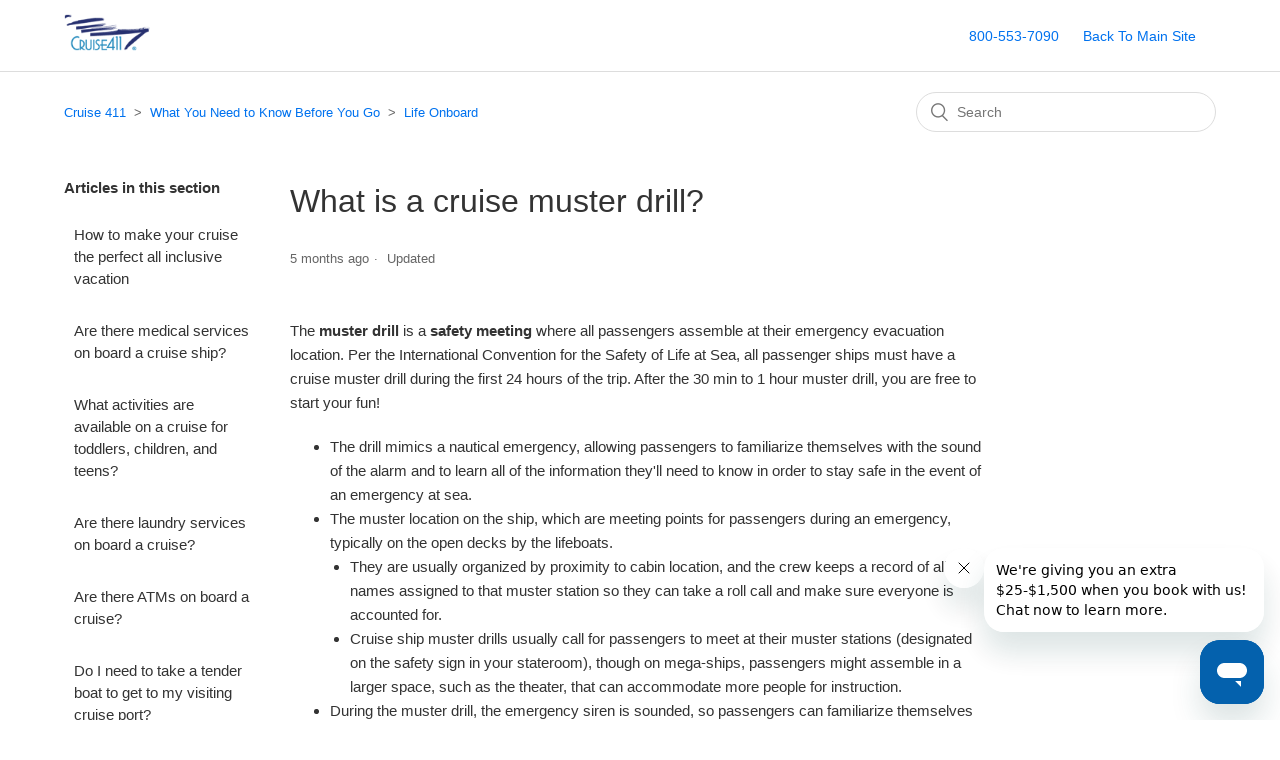

--- FILE ---
content_type: text/html; charset=utf-8
request_url: https://help.cruise411.com/hc/en-us/articles/360015998492-What-is-a-cruise-muster-drill
body_size: 5950
content:
<!DOCTYPE html>
<html dir="ltr" lang="en-US">
<head>
  <meta charset="utf-8" />
  <!-- v26850 -->


  <title>What is a cruise muster drill? &ndash; Cruise 411</title>

  <meta name="csrf-param" content="authenticity_token">
<meta name="csrf-token" content="">

  <meta name="description" content="The muster drill is a safety meeting where all passengers assemble at their emergency evacuation location. Per the International..." /><meta property="og:image" content="https://help.cruise411.com/hc/theming_assets/01K8DQYRFT18WQ2KAZ890STAXE" />
<meta property="og:type" content="website" />
<meta property="og:site_name" content="Cruise 411" />
<meta property="og:title" content="What is a cruise muster drill?" />
<meta property="og:description" content="The muster drill is a safety meeting where all passengers assemble at their emergency evacuation location. Per the International Convention for the Safety of Life at Sea, all passenger ships must h..." />
<meta property="og:url" content="https://help.cruise411.com/hc/en-us/articles/360015998492-What-is-a-cruise-muster-drill" />
<link rel="canonical" href="https://help.cruise411.com/hc/en-us/articles/360015998492-What-is-a-cruise-muster-drill">
<link rel="alternate" hreflang="en-us" href="https://help.cruise411.com/hc/en-us/articles/360015998492-What-is-a-cruise-muster-drill">
<link rel="alternate" hreflang="x-default" href="https://help.cruise411.com/hc/en-us/articles/360015998492-What-is-a-cruise-muster-drill">

  <link rel="stylesheet" href="//static.zdassets.com/hc/assets/application-f34d73e002337ab267a13449ad9d7955.css" media="all" id="stylesheet" />
    <!-- Entypo pictograms by Daniel Bruce — www.entypo.com -->
    <link rel="stylesheet" href="//static.zdassets.com/hc/assets/theming_v1_support-e05586b61178dcde2a13a3d323525a18.css" media="all" />
  <link rel="stylesheet" type="text/css" href="/hc/theming_assets/2093050/360000674351/style.css?digest=40617539762445">

  <link rel="icon" type="image/x-icon" href="/hc/theming_assets/01K8DQYRSQXG66DT5V9PVBCCS6">

    <script src="//static.zdassets.com/hc/assets/jquery-ed472032c65bb4295993684c673d706a.js"></script>
    

  <!-- OneTrust Cookies Consent Notice start for help.cruise411.com -->
<script type="text/javascript" src="https://cdn.cookielaw.org/consent/018eceae-de68-70b0-8e46-dc42481994e4/OtAutoBlock.js" ></script>
<script src="https://cdn.cookielaw.org/scripttemplates/otSDKStub.js"  type="text/javascript" charset="UTF-8" data-domain-script="018eceae-de68-70b0-8e46-dc42481994e4" ></script>
<script type="text/javascript">
function OptanonWrapper() { }
</script>
<!-- OneTrust Cookies Consent Notice end for help.cruise411.com -->

<script async src="https://www.googletagmanager.com/gtag/js?id=G-RXK9KG2MJ9"></script>
<script>
  window.dataLayer = window.dataLayer || [];
  function gtag(){dataLayer.push(arguments);}
  gtag('js', new Date());
  gtag('config', 'G-RXK9KG2MJ9');
</script>

<meta content="width=device-width, initial-scale=1.0" name="viewport" />


<!-- Start of Zendesk Widget script -->
<script id="ze-snippet" src="https://static.zdassets.com/ekr/snippet.js?key=162f4a01-50c6-4074-b41a-55d851700b09"> </script>
<!-- End of Zendesk Widget script -->

<script>
zE(function(){
    $zopim(function(){
        $zopim.livechat.departments.filter('');
  			$zopim.livechat.departments.setVisitorDepartment('Cruise411');
    });
});
</script>


  <script type="text/javascript" src="/hc/theming_assets/2093050/360000674351/script.js?digest=40617539762445"></script>
</head>
<body class="">
  
  
  

  <header class="header">
  <div class="logo">
    <a title="Home" href="/hc/en-us">
      <img src="/hc/theming_assets/01K8DQYRFT18WQ2KAZ890STAXE" alt="Cruise 411 Help Center home page">
    </a>
  </div>
  <div class="nav-wrapper">
    <span class="icon-menu" tabindex="0" role="button" aria-controls="user-nav" aria-expanded="false" aria-label="Toggle navigation menu"></span>
    <nav class="user-nav" id="user-nav">
      <a href="https://www.cruise411.com/">800-553-7090</a>
      <a href="https://www.cruise411.com/"> Back To Main Site</a>
    </nav>
  </div>
</header>


  <main role="main">
    <div class="container-divider"></div>
<div class="container">
  <nav class="sub-nav">
    <ol class="breadcrumbs">
  
    <li title="Cruise 411">
      
        <a href="/hc/en-us">Cruise 411</a>
      
    </li>
  
    <li title="What You Need to Know Before You Go">
      
        <a href="/hc/en-us/categories/360003543631-What-You-Need-to-Know-Before-You-Go">What You Need to Know Before You Go</a>
      
    </li>
  
    <li title="Life Onboard">
      
        <a href="/hc/en-us/sections/360002287232-Life-Onboard">Life Onboard</a>
      
    </li>
  
</ol>

    <form role="search" class="search" data-search="" action="/hc/en-us/search" accept-charset="UTF-8" method="get"><input type="hidden" name="utf8" value="&#x2713;" autocomplete="off" /><input type="hidden" name="category" id="category" value="360003543631" autocomplete="off" />
<input type="search" name="query" id="query" placeholder="Search" aria-label="Search" /></form>
  </nav>

  <div class="article-container" id="article-container">
    <section class="article-sidebar">
      
        <section class="section-articles collapsible-sidebar">
        <h3 class="collapsible-sidebar-title sidenav-title">Articles in this section</h3>
        <ul>
          
            <li>
              <a href="/hc/en-us/articles/7709041722893-How-to-make-your-cruise-the-perfect-all-inclusive-vacation" class="sidenav-item ">How to make your cruise the perfect all inclusive vacation</a>
            </li>
          
            <li>
              <a href="/hc/en-us/articles/360016226331-Are-there-medical-services-on-board-a-cruise-ship" class="sidenav-item ">Are there medical services on board a cruise ship?</a>
            </li>
          
            <li>
              <a href="/hc/en-us/articles/360015998912-What-activities-are-available-on-a-cruise-for-toddlers-children-and-teens" class="sidenav-item ">What activities are available on a cruise for toddlers, children, and teens?</a>
            </li>
          
            <li>
              <a href="/hc/en-us/articles/360016226271-Are-there-laundry-services-on-board-a-cruise" class="sidenav-item ">Are there laundry services on board a cruise?</a>
            </li>
          
            <li>
              <a href="/hc/en-us/articles/360016226211-Are-there-ATMs-on-board-a-cruise" class="sidenav-item ">Are there ATMs on board a cruise?</a>
            </li>
          
            <li>
              <a href="/hc/en-us/articles/15888913432461-Do-I-need-to-take-a-tender-boat-to-get-to-my-visiting-cruise-port" class="sidenav-item ">Do I need to take a tender boat to get to my visiting cruise port?</a>
            </li>
          
            <li>
              <a href="/hc/en-us/articles/360016226031-Will-I-get-seasick-on-a-cruise" class="sidenav-item ">Will I get seasick on a cruise?</a>
            </li>
          
            <li>
              <a href="/hc/en-us/articles/360016225971-Are-over-the-counter-medicines-available-for-purchase-on-board-a-cruise" class="sidenav-item ">Are over-the-counter medicines available for purchase on board a cruise?</a>
            </li>
          
            <li>
              <a href="/hc/en-us/articles/360015998512-Will-my-bags-be-searched-when-boarding-my-cruise" class="sidenav-item ">Will my bags be searched when boarding my cruise?</a>
            </li>
          
            <li>
              <a href="/hc/en-us/articles/14054752412045-How-much-luggage-can-I-bring-on-my-cruise" class="sidenav-item ">How much luggage can I bring on my cruise?</a>
            </li>
          
        </ul>
        
          <a href="/hc/en-us/sections/360002287232-Life-Onboard" class="article-sidebar-item">See more</a>
        
        </section>
      
    </section>

    <article class="article">
      <header class="article-header">
        <h1 title="What is a cruise muster drill?" class="article-title">
          What is a cruise muster drill?
          
        </h1>

        <div class="article-author">
          
          <div class="article-meta">
            

            <ul class="meta-group">
              
                <li class="meta-data"><time datetime="2025-08-01T14:00:39Z" title="2025-08-01T14:00:39Z" data-datetime="relative">August 01, 2025 14:00</time></li>
                <li class="meta-data">Updated</li>
              
            </ul>
          </div>
        </div>

        
      </header>

      <section class="article-info">
        <div class="article-content">
          <div class="article-body"><p>The <strong>muster drill</strong> is a <strong>safety meeting</strong> where all passengers assemble at their emergency evacuation location.&nbsp;Per the International Convention for the Safety of Life at Sea, all passenger ships must have a cruise muster drill during the first 24 hours of the trip. After the 30 min to 1 hour muster drill, you are free to start your fun!</p><ul>
<li>The drill mimics a nautical emergency, allowing passengers to familiarize themselves with the sound of the alarm and to learn all of the information they'll need to know in order to stay safe in the event of an emergency at sea.</li>
<li>The muster location on the ship, which are meeting points for passengers during an emergency, typically on the open decks by the lifeboats.<ul>
<li>They are usually organized by proximity to cabin location, and the crew keeps a record of all names assigned to that muster station so they can take a roll call and make sure everyone is accounted for.</li>
<li>Cruise ship muster drills usually call for passengers to meet at their muster stations (designated on the safety sign in your stateroom), though on mega-ships, passengers might assemble in a larger space, such as the theater, that can accommodate more people for instruction.</li>
</ul>
</li>
<li>During the muster drill, the emergency siren is sounded, so passengers can familiarize themselves with the sound.<ul>
<li>The ship captain and crew will go over safety procedures, including pointing out where life jackets are and demonstrating how to don them quickly. (Passengers do not need to bring their life jackets to the muster drill as they are usually located in the life boats.) Crew members will also explain the best escape routes in case people need to leave the ship in an emergency situation.</li>
<li>Attendance is mandatory: Everyone -- even children -- must attend the muster drill, even if you've sailed on the same ship or cruise line previously. Passengers should also stay quiet and follow instructions during the drill, so everyone can hear the safety briefing.</li>
</ul>
</li>
</ul><p>&nbsp;</p>
<p class="wysiwyg-text-align-center">_____________________________</p><p>Cruise411 has the largest selection of cruise deals for all of the popular cruise lines!&nbsp;<a href="https://www.cruise411.com/?utm_source=helpcenter-link" target="_blank" rel="noopener noreferrer">Book your next cruise today!&nbsp;</a></p><p>Get your choice of a<strong> FREE bonus offer</strong> when you book with <a href="https://www.cruise411.com/?utm_source=helpcenter-link" target="_blank" rel="noopener noreferrer"><strong>Cruise411</strong></a> instead of booking directly with the cruise line. We give you <strong>our exclusive bonus offers</strong>, plus <strong>all qualifying cruise line offers</strong>, plus <strong>all of the cruise line loyalty program benefits</strong>. Shop now to get the very best rewards and the lowest rates with <a href="https://www.cruise411.com/?utm_source=helpcenter-link"><strong>Cruise411</strong></a><strong> </strong>or call 800-553-7090. &nbsp;&nbsp;</p></div>

          <div class="article-attachments">
            <ul class="attachments">
              
            </ul>
          </div>
        </div>
      </section>

      <footer>
        <div class="article-footer">
          
            <div class="article-share">
  <ul class="share">
    <li><a href="https://www.facebook.com/share.php?title=What+is+a+cruise+muster+drill%3F&u=https%3A%2F%2Fhelp.cruise411.com%2Fhc%2Fen-us%2Farticles%2F360015998492-What-is-a-cruise-muster-drill" class="share-facebook">Facebook</a></li>
    <li><a href="https://twitter.com/share?lang=en&text=What+is+a+cruise+muster+drill%3F&url=https%3A%2F%2Fhelp.cruise411.com%2Fhc%2Fen-us%2Farticles%2F360015998492-What-is-a-cruise-muster-drill" class="share-twitter">Twitter</a></li>
    <li><a href="https://www.linkedin.com/shareArticle?mini=true&source=Cruise+411&title=What+is+a+cruise+muster+drill%3F&url=https%3A%2F%2Fhelp.cruise411.com%2Fhc%2Fen-us%2Farticles%2F360015998492-What-is-a-cruise-muster-drill" class="share-linkedin">LinkedIn</a></li>
  </ul>

</div>
          
          
        </div>
        
          <div class="article-votes">
            <span class="article-votes-question">Was this article helpful?</span>
            <div class="article-votes-controls" role='radiogroup'>
              <a class="button article-vote article-vote-up" data-helper="vote" data-item="article" data-type="up" data-id="360015998492" data-upvote-count="0" data-vote-count="0" data-vote-sum="0" data-vote-url="/hc/en-us/articles/360015998492/vote" data-value="null" data-label="0 out of 0 found this helpful" data-selected-class="null" aria-selected="false" role="radio" rel="nofollow" title="Yes" href="#"></a>
              <a class="button article-vote article-vote-down" data-helper="vote" data-item="article" data-type="down" data-id="360015998492" data-upvote-count="0" data-vote-count="0" data-vote-sum="0" data-vote-url="/hc/en-us/articles/360015998492/vote" data-value="null" data-label="0 out of 0 found this helpful" data-selected-class="null" aria-selected="false" role="radio" rel="nofollow" title="No" href="#"></a>
            </div>
            <small class="article-votes-count">
              <span class="article-vote-label" data-helper="vote" data-item="article" data-type="label" data-id="360015998492" data-upvote-count="0" data-vote-count="0" data-vote-sum="0" data-vote-url="/hc/en-us/articles/360015998492/vote" data-value="null" data-label="0 out of 0 found this helpful">0 out of 0 found this helpful</span>
            </small>
          </div>
        

        <div class="article-return-to-top">
          <a href="#article-container">Return to top<span class="icon-arrow-up"></span></a>
        </div>
      </footer>

      <section class="article-relatives">
        
          <div data-recent-articles></div>
        
        
          

        
      </section>
      
    </article>
  </div>
</div>

  </main>

  <footer class="footer">
  <div class="footer-inner">
    <a title="Home" href="/hc/en-us">Cruise 411</a>

    <div class="footer-language-selector">
      
    </div>
  </div>
</footer>



  <!-- / -->

  
  <script src="//static.zdassets.com/hc/assets/en-us.bbb3d4d87d0b571a9a1b.js"></script>
  

  <script type="text/javascript">
  /*

    Greetings sourcecode lurker!

    This is for internal Zendesk and legacy usage,
    we don't support or guarantee any of these values
    so please don't build stuff on top of them.

  */

  HelpCenter = {};
  HelpCenter.account = {"subdomain":"wth","environment":"production","name":"WorldTravelHoldings"};
  HelpCenter.user = {"identifier":"da39a3ee5e6b4b0d3255bfef95601890afd80709","email":null,"name":"","role":"anonymous","avatar_url":"https://assets.zendesk.com/hc/assets/default_avatar.png","is_admin":false,"organizations":[],"groups":[]};
  HelpCenter.internal = {"asset_url":"//static.zdassets.com/hc/assets/","web_widget_asset_composer_url":"https://static.zdassets.com/ekr/snippet.js","current_session":{"locale":"en-us","csrf_token":null,"shared_csrf_token":null},"usage_tracking":{"event":"article_viewed","data":"[base64]--4b0cbcdcf07d2c7ee2d824cefc6cca659640966d","url":"https://help.cruise411.com/hc/activity"},"current_record_id":"360015998492","current_record_url":"/hc/en-us/articles/360015998492-What-is-a-cruise-muster-drill","current_record_title":"What is a cruise muster drill?","current_text_direction":"ltr","current_brand_id":360000674351,"current_brand_name":"Cruise 411","current_brand_url":"https://wwwcruise411com.zendesk.com","current_brand_active":true,"current_path":"/hc/en-us/articles/360015998492-What-is-a-cruise-muster-drill","show_autocomplete_breadcrumbs":true,"user_info_changing_enabled":false,"has_user_profiles_enabled":false,"has_end_user_attachments":true,"user_aliases_enabled":false,"has_anonymous_kb_voting":true,"has_multi_language_help_center":true,"show_at_mentions":false,"embeddables_config":{"embeddables_web_widget":false,"embeddables_help_center_auth_enabled":false,"embeddables_connect_ipms":false},"answer_bot_subdomain":"static","gather_plan_state":"subscribed","has_article_verification":true,"has_gather":true,"has_ckeditor":false,"has_community_enabled":false,"has_community_badges":true,"has_community_post_content_tagging":false,"has_gather_content_tags":true,"has_guide_content_tags":true,"has_user_segments":true,"has_answer_bot_web_form_enabled":false,"has_garden_modals":false,"theming_cookie_key":"hc-da39a3ee5e6b4b0d3255bfef95601890afd80709-2-preview","is_preview":false,"has_search_settings_in_plan":true,"theming_api_version":1,"theming_settings":{"brand_color":"rgba(9, 36, 117, 1)","brand_text_color":"#FFFFFF","text_color":"#333333","link_color":"#0072EF","background_color":"#FFFFFF","heading_font":"Arial, 'Helvetica Neue', Helvetica, sans-serif","text_font":"Arial, 'Helvetica Neue', Helvetica, sans-serif","logo":"/hc/theming_assets/01K8DQYRFT18WQ2KAZ890STAXE","favicon":"/hc/theming_assets/01K8DQYRSQXG66DT5V9PVBCCS6","phone_number":"800-553-7090","ecomm_site":"https://www.cruise411.com/","chat_department":"Cruise411","zendesk_key":"162f4a01-50c6-4074-b41a-55d851700b09","homepage_background_image":"/hc/theming_assets/01K8DQYS67FVA0BJYNGGY4SB7B","community_background_image":"/hc/theming_assets/01J6857TDDV6GTWWQ1ZRG6AJND","community_image":"/hc/theming_assets/01K8DQYSX5AKHQP4KXG7Q74JM8","instant_search":true,"scoped_kb_search":true,"scoped_community_search":true,"show_recent_activity":false,"show_articles_in_section":true,"show_article_author":false,"show_article_comments":false,"show_follow_article":false,"show_recently_viewed_articles":true,"show_related_articles":true,"show_article_sharing":true,"show_follow_section":false,"show_follow_post":true,"show_post_sharing":true,"show_follow_topic":true},"has_pci_credit_card_custom_field":true,"help_center_restricted":false,"is_assuming_someone_else":false,"flash_messages":[],"user_photo_editing_enabled":true,"user_preferred_locale":"en-us","base_locale":"en-us","login_url":"https://wth.zendesk.com/access?brand_id=360000674351\u0026return_to=https%3A%2F%2Fhelp.cruise411.com%2Fhc%2Fen-us%2Farticles%2F360015998492-What-is-a-cruise-muster-drill","has_alternate_templates":true,"has_custom_statuses_enabled":true,"has_hc_generative_answers_setting_enabled":true,"has_generative_search_with_zgpt_enabled":false,"has_suggested_initial_questions_enabled":false,"has_guide_service_catalog":true,"has_service_catalog_search_poc":false,"has_service_catalog_itam":false,"has_csat_reverse_2_scale_in_mobile":false,"has_knowledge_navigation":false,"has_unified_navigation":false,"has_unified_navigation_eap_access":false,"has_csat_bet365_branding":false,"version":"v26850","dev_mode":false};
</script>

  
  <script src="//static.zdassets.com/hc/assets/moment-3b62525bdab669b7b17d1a9d8b5d46b4.js"></script>
  <script src="//static.zdassets.com/hc/assets/hc_enduser-be182e02d9d03985cf4f06a89a977e3d.js"></script>
  
  
</body>
</html>